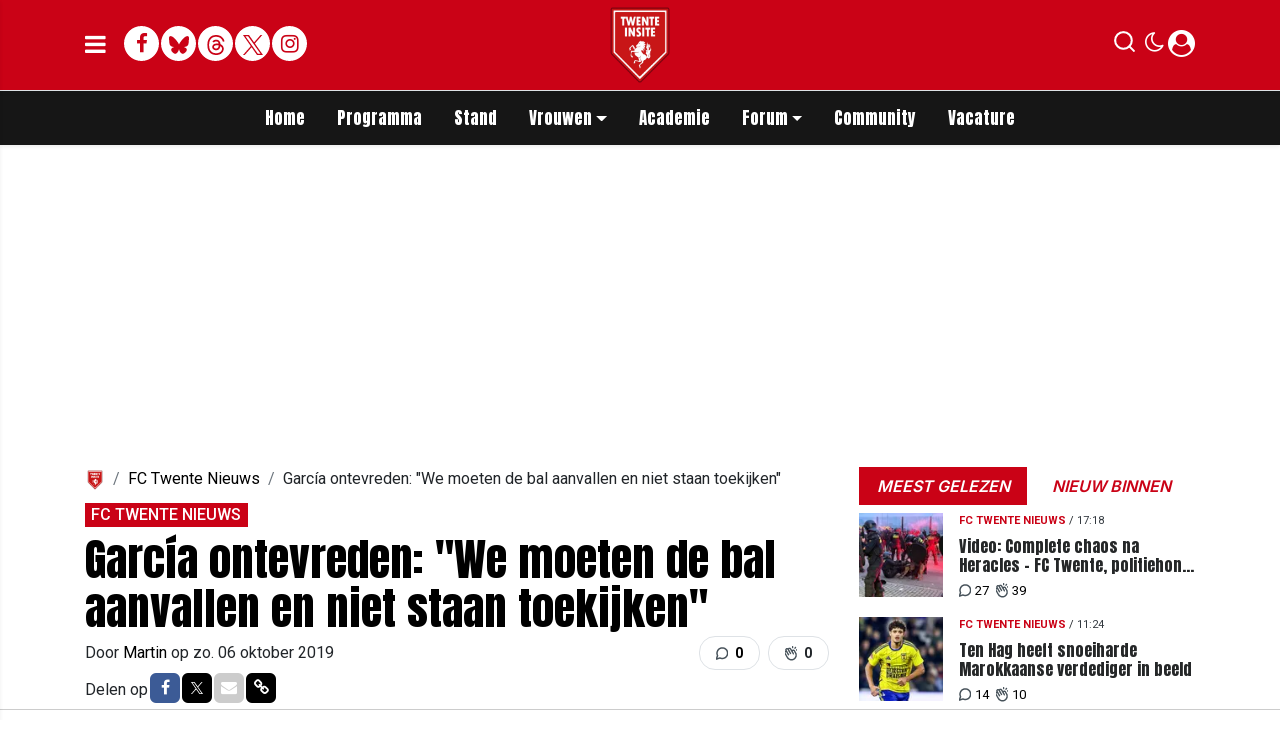

--- FILE ---
content_type: text/html; charset=UTF-8
request_url: https://www.twenteinsite.nl/fc-twente-nieuws/garcia-ontevreden-we-moeten-de-bal-aanvallen-en-niet-staan-toekijken
body_size: 18965
content:
<!doctype html>
<html lang="nl">
<head>
    <meta charset="utf-8">
    <meta http-equiv="x-ua-compatible" content="ie=edge"/>
    <meta name="viewport" content="width=device-width, initial-scale=1, maximum-scale=1, user-scalable=0">
    <meta name="csrf-token" content="">

    <!-- DNS prefetch for external domains -->
    <link rel="preconnect" href="https://fonts.googleapis.com">
    <link rel="preconnect" href="https://fonts.gstatic.com" crossorigin>
    <link rel="preconnect" href="https://cdnjs.cloudflare.com">

    <!-- Critical font preloads - actual font files for CLS prevention -->
    <link rel="preload" as="font" type="font/woff2" href="https://fonts.gstatic.com/s/roboto/v30/KFOmCnqEu92Fr1Mu4mxKKTU1Kg.woff2" crossorigin>
    <link rel="preload" as="font" type="font/woff2" href="https://fonts.gstatic.com/s/roboto/v30/KFOlCnqEu92Fr1MmEU9fBBc4AMP6lQ.woff2" crossorigin>
    <link rel="preload" as="font" type="font/woff2" href="https://fonts.gstatic.com/s/inter/v13/UcCO3FwrK3iLTeHuS_fvQtMwCp50KnMw2boKoduKmMEVuLyfAZ9hiJ-Ek-_EeA.woff2" crossorigin>
    <link rel="preload" as="font" type="font/woff2" href="https://fonts.gstatic.com/s/anton/v26/1Ptgg87LROyAm3K8-C8CSKlvPfE.woff2" crossorigin>
    <link rel="preload" as="font" type="font/woff2" href="https://fonts.gstatic.com/s/roboto/v48/KFO5CnqEu92Fr1Mu53ZEC9_Vu3r1gIhOszmkBnkaSTbQWg.woff2" crossorigin>
    <link rel="preload" as="font" type="font/woff2" href="https://fonts.gstatic.com/s/anton/v26/1Ptgg87LROyAm3Kz-C8CSKlv.woff2" crossorigin>
    <link rel="preload" as="font" type="font/woff2" href="https://fonts.gstatic.com/s/roboto/v48/KFO7CnqEu92Fr1ME7kSn66aGLdTylUAMa3yUBHMdazQ.woff2" crossorigin>
    <link rel="preload" as="font" type="font/woff2" href="https://fonts.gstatic.com/s/inter/v19/UcC73FwrK3iLTeHuS_nVMrMxCp50SjIa1ZL7W0Q5nw.woff2" crossorigin>

    <!-- Load consolidated Google Fonts CSS with proper font-display -->
    <link rel="stylesheet" href="https://fonts.googleapis.com/css2?family=Roboto:ital,wght@0,400;0,500;0,700;1,400;1,500;1,700&family=Anton&family=PT+Serif:ital,wght@0,400;0,700;1,400;1,700&family=Inter:wght@600;800&display=swap">
    
    <link rel="stylesheet" href="/assets/cdn/twenteinsitenl/css/app.css?v=1768413408">
    <link rel="alternate" type="application/rss+xml" href="https://www.twenteinsite.nl/sitemap/news.xml">

            <link rel="icon" href="https://r.testifier.nl/Acbs8526SDKI/resizing_type:fill/plain/https%3A%2F%2Fs3-newsifier.ams3.digitaloceanspaces.com%2Ftwenteinsite.nl%2Fimages%2F2024-11%2Flogo-twente-insite-2024-v4-kopie-6745953e3aabd.png@webp" type="image/x-icon"/>
        <link rel="shortcut icon" href="https://r.testifier.nl/Acbs8526SDKI/resizing_type:fill/plain/https%3A%2F%2Fs3-newsifier.ams3.digitaloceanspaces.com%2Ftwenteinsite.nl%2Fimages%2F2024-11%2Flogo-twente-insite-2024-v4-kopie-6745953e3aabd.png@webp" type="image/x-icon"/>
            
    <script>
        let register_title = "Registreren"
    </script>



    <script defer data-api="https://analytics.newsifier.nl/api/event" src="/vendor/plausible/script.manual.js"></script>

<script>
    // Enhanced Google Discover detection
    function isGoogleDiscover() {
        const referrer = document.referrer.toLowerCase();
        const userAgent = navigator.userAgent.toLowerCase();

        return (
            referrer.includes('googlequicksearch') ||
            referrer.includes('quicksearchbox') ||
            referrer.includes('google') && (
                userAgent.includes('android') &&
                (userAgent.includes('googleapp') || userAgent.includes('quicksearch'))
            )
        );
    }


    // Track pageview with Discover detection
    function trackPageview() {
        try {
            const isDiscover = isGoogleDiscover();
            const props = isDiscover ? {
                googleDiscover: 1
            } : undefined;


            if (typeof plausible === 'undefined') {
                console.error('Plausible is not loaded');
                return;
            }

            // Send the pageview event to Plausible
            plausible('pageview', {
                props
            });
        } catch (error) {
            console.error('Error tracking pageview:', error);
        }
    }

    // Initialize tracking when DOM is ready
    document.addEventListener('DOMContentLoaded', trackPageview);
</script>


    <!-- //TODO_TEMPLATE_CHANGE -->
        
    
<title>García ontevreden: &quot;We moeten de bal aanvallen en niet staan toekijken&quot; | Twenteinsite.nl</title>

<!-- META DESCRIPTION -->
<meta name="description" content="García ontevreden: &quot;We moeten de bal aanvallen en niet staan toekijken&quot; Na een goede start van de competitie leed FC Twente zaterdagavond haar derde" />

<!-- OG DATA FOR FACEBOOK -->
<meta property="og:title" content="García ontevreden: &quot;We moeten de bal aanvallen en niet staan toekijken&quot;" />
<meta property="og:locale" content="nl" />
<meta property="article:published_time" content="2019-10-06T12:30:19+02:00" />
<meta property="og:url" content="https://www.twenteinsite.nl/fc-twente-nieuws/garcia-ontevreden-we-moeten-de-bal-aanvallen-en-niet-staan-toekijken" />
<meta property="og:type" content="article" />
<meta property="og:description" content="Na een goede start van de competitie leed FC Twente" />
    <meta property="og:image" content="https://r.testifier.nl/Acbs8526SDKI/resizing_type:fill/width:1200/height:675/plain/https%3A%2F%2Fs3-newsifier.ams3.digitaloceanspaces.com%2Ftwenteinsite.nl%2Fimages%2F2022-12%2Fgarcia-garcia-zorgelijk-training-de-lutte-2019.jpg@webp" />
    <meta property="og:image:type" content="image/jpeg" />
    <meta property="og:image:width" content="1200" />
    <meta property="og:image:height" content="675" />

<meta property="og:site_name" content="Twenteinsite.nl" />

    <meta name="robots" content="max-image-preview:large">
    <meta name="twitter:card" content="summary_large_image" />
    <meta name="twitter:site" content="@twenteinsite" />
    <meta name="twitter:creator" content="@twenteinsite" />
    <meta name="twitter:title" content="García ontevreden: &quot;We moeten de bal aanvallen en niet staan toekijken&quot;" />
    <meta name="twitter:description" content="Na een goede start van de competitie leed FC Twente zaterdagavond haar derde nederlaag op rij. Op bezoek bij Sparta Rotterdam ging de ploeg van trainer Gonzalo García met 2-1..." />

    <meta name="twitter:image" content="https://r.testifier.nl/Acbs8526SDKI/resizing_type:fill/width:1200/height:675/plain/https%3A%2F%2Fs3-newsifier.ams3.digitaloceanspaces.com%2Ftwenteinsite.nl%2Fimages%2F2022-12%2Fgarcia-garcia-zorgelijk-training-de-lutte-2019.jpg@webp" />

<script type="application/ld+json">
{"@context":"https:\/\/schema.org","@type":"NewsArticle","@id":"https:\/\/www.twenteinsite.nl\/fc-twente-nieuws\/garcia-ontevreden-we-moeten-de-bal-aanvallen-en-niet-staan-toekijken#article","mainEntityOfPage":{"@type":"WebPage","@id":"https:\/\/www.twenteinsite.nl\/fc-twente-nieuws\/garcia-ontevreden-we-moeten-de-bal-aanvallen-en-niet-staan-toekijken"},"headline":"García ontevreden: \"We moeten de bal aanvallen en niet staan toekijken\"","author":{"@type":"Person","name":"Martin","url":"https:\/\/www.twenteinsite.nl\/author\/martin"},"datePublished":"2019-10-06T12:30:19+02:00","dateModified":"2025-07-03T16:39:37+02:00","articleBody":"Na een goede start van de competitie leed FC Twente zaterdagavond haar derde nederlaag op rij. Op bezoek bij Sparta Rotterdam ging de ploeg van trainer Gonzalo García met 2-1...","url":"https:\/\/www.twenteinsite.nl\/fc-twente-nieuws\/garcia-ontevreden-we-moeten-de-bal-aanvallen-en-niet-staan-toekijken","isAccessibleForFree":true,"publisher":{"@type":"Organization","@id":"https:\/\/www.twenteinsite.nl#organization","name":"Twenteinsite.nl","url":"https:\/\/www.twenteinsite.nl","logo":{"@type":"ImageObject","url":"https:\/\/r.testifier.nl\/Acbs8526SDKI\/resizing_type:fill\/plain\/https%3A%2F%2Fs3-newsifier.ams3.digitaloceanspaces.com%2Ftwenteinsite.nl%2Fimages%2F2025-11%2Flogo-twente-insite-60-690a4709d85e9.jpg@webp","width":600,"height":60}},"image":"https:\/\/r.testifier.nl\/Acbs8526SDKI\/resizing_type:fill\/width:1200\/height:675\/plain\/https%3A%2F%2Fs3-newsifier.ams3.digitaloceanspaces.com%2Ftwenteinsite.nl%2Fimages%2F2022-12%2Fgarcia-garcia-zorgelijk-training-de-lutte-2019.jpg@webp"}
</script>
<!-- AMP -->
<link rel="canonical" href="https://www.twenteinsite.nl/fc-twente-nieuws/garcia-ontevreden-we-moeten-de-bal-aanvallen-en-niet-staan-toekijken">
<!-- MANIFEST & PWA -->

            <style>
.twitter-tweet-rendered {margin:0 auto;}

.comment-reply a.btn-primary {background: #ca0216 !important;
    color: #FFF !important;}

.form-check.mb-2.pl-0 .form-check-input {position:relative !important;margin-left: 0!important;}

/* desktop-billboard-atf */
@media (min-width: 992px) {
  .r89-desktop-billboard-atf, .r89-desktop-takeover {
    min-height: 250px;
    margin-top: 20px;
    margin-bottom: 20px
  }
}

/* desktop-billboard-btf */
@media (min-width: 992px) {
  .r89-desktop-billboard-btf {
    min-height: 250px;
    margin-top: 20px;
    margin-bottom: 20px
  }
}

/* desktop-incontent */
@media (min-width: 992px) {
  .r89-desktop-InContent {
    min-height: 90px;
    margin-top: 20px;
    margin-bottom: 20px
  }
}

/* desktop-hpa-atf */
@media (min-width: 992px) {
  .r89-desktop-hpa-atf {
    min-height: 600px;
    margin-top: 20px;
    margin-bottom: 20px
  }
}

/* desktop-hpa-btf */
@media (min-width: 992px) {
  .r89-desktop-hpa-btf {
    min-height: 250px;
    margin-top: 20px;
    margin-bottom: 20px
  }
}

/* mobile-billboard-top */
@media (max-width: 991px) {
  .r89-mobile-billboard-top {
    min-height: 250px;
    margin-top: 20px;
    margin-bottom: 20px
  }
}

/* mobile-rectangle-infinite */
@media (max-width: 991px) {
  .r89-mobile-rectangle-infinite {
    min-height: 250px;
    margin-top: 20px;
    margin-bottom: 20px
  }
}

/* mobile-rectangle-low */
@media (max-width: 991px) {
  .r89-mobile-rectangle-low {
    min-height: 250px;
    margin-top: 20px;
    margin-bottom: 40px
  }
}

/* mobile-rectangle-mid */
@media (max-width: 991px) {
  .r89-mobile-rectangle-mid {
    min-height: 600px;
    margin-top: 20px;
    margin-bottom: 20px
  }
}

/* mobile-rectangle-mid-300x600 */
@media (max-width: 991px) {
  .r89-Mobile-Rectangle-Mid-300x600 {
    min-height: 600px;
    margin-top: 20px;
    margin-bottom: 20px
  }
}

/* mobile-billboard-top */
@media (max-width: 991px) {
  .r89-video-outstream {
    min-height: 280px;
    margin-top: 20px;
    margin-bottom: 20px
  }
}

@media (max-width: 768px) {
    .editor-content, #sidebar-comments-container {
        font-size:17px;
    }
}

.content a, .editor-paragraph a {
    color: #ca0216!important;
}
content a:hover, .editor-paragraph a:hover {
    color: #90000f!important;
}



</style>









<script>

(function() {
    const MIN_DESKTOP_WIDTH = 1024;
    
    if (window.innerWidth < MIN_DESKTOP_WIDTH) {
        return;
    }
    
   

    function waitForComments() {
        
        const COMMENTS_SELECTOR = 'div.card[id^="comment_"]:not([id*="featured"])';
        const AD_CLASS = 'ad-div';
        const START_AT = 5;
        const INSERT_EVERY = 10;
        
        function deveInserirAnuncio(posicao) {
            if (posicao === START_AT) return true;
            if (posicao > START_AT && (posicao - START_AT) % INSERT_EVERY === 0) return true;
            return false;
        }

        const comentarios = Array.from(document.querySelectorAll(COMMENTS_SELECTOR));
        
        if (comentarios.length === 0) {
            return setTimeout(waitForComments, 300);
        }


        let adsInseridos = 0;

        comentarios.forEach((comentario, index) => {
            const posicao = index + 1;
            
            if (!deveInserirAnuncio(posicao)) return;
            
            if (comentario.nextElementSibling?.classList.contains(AD_CLASS)) {
                return;
            }

            const novaDiv = document.createElement('div');
            novaDiv.className = `card mt-3 border-0 ${AD_CLASS}`;
            novaDiv.style.background = 'none';

            const cardBody = document.createElement('div');
            cardBody.className = 'card-body bg-light shadow-sm rounded p-3';

            const paragraph = document.createElement('p');
            paragraph.className = 'text-center mb-0';

            const adDiv = document.createElement('div');
            adDiv.className = 'r89-desktop-incontent-comment';

            paragraph.appendChild(adDiv);
            cardBody.appendChild(paragraph);
            novaDiv.appendChild(cardBody);

            comentario.after(novaDiv);
            adsInseridos++;
       
        });

       

        if (adsInseridos > 0) {
            setTimeout(function() {
                if (typeof window.r89 !== 'undefined' && typeof window.r89.reload === 'function') {
                    window.r89.reload();
                }
            }, 1000);
        }

        const observer = new MutationObserver(() => {
            if (window.innerWidth < MIN_DESKTOP_WIDTH) return;
            const novosComentarios = document.querySelectorAll(COMMENTS_SELECTOR).length;
            if (novosComentarios > comentarios.length) {
                waitForComments();
            }
        });

        observer.observe(document.body, { childList: true, subtree: true });
    }
    
    waitForComments();
})();
</script>









<script src="https://tags.refinery89.com/twenteinsitenl.js" async></script>
    


    <meta name="facebook-domain-verification" content="dxwd4p8i1w7cwzra0f8k5ic8kshc3l" />
    <!-- head emd is last element in head tag -->
    <script>

    let darkmodekey = 'dark-mode';
    let fontSizeKey = 'font-size-key';
    function setLayoutModeInLocalStorage(mode)
    {
        let val = "0";
        if( mode == "dark-mode" )
            val = "1";
        localStorage.setItem(darkmodekey,val);
    }
    function manageDarkMode()
    {
        var data = localStorage.getItem(darkmodekey);
        if(data && data == "1")
        {
            applyLayoutMode("dark-mode");
        }
        else
        {
            applyLayoutMode("light-mode");
        }
    }
    function manageFontSize()
    {
        var data = localStorage.getItem(fontSizeKey);
        if(data && data == "big")
        {
            document.documentElement.style.fontSize = "20px";
        }else{
            document.documentElement.style.fontSize = "16px"
        }
    }
    function hasClass(ele,cls) {
        return ele.className.match(new RegExp('(\\s|^)'+cls+'(\\s|$)'));
    }
    function getLayoutMode()
    {
        return hasClass(document.documentElement , 'js-dark' ) || hasClass(document.documentElement , 'dark' ) ? "dark-mode" : "light-mode";
    }
    function applyLayoutMode(mode)
    {

        if( !document.documentElement ) return ;

        if( mode == "dark-mode" )
        {
            if(document.documentElement.hasAttribute("is-tailwind")) {
                document.documentElement.classList.add('dark');// for tailwind apps
            } else {
                document.documentElement.classList.add("js-dark");
            }
        }
        if( mode == "light-mode" )
        {
            
            if(document.documentElement.hasAttribute("is-tailwind")) {
                document.documentElement.classList.remove('dark');// for tailwind apps 
            } else {
                document.documentElement.classList.remove("js-dark");
            }
        }
        setLayoutModeInLocalStorage(mode);
    }
    function setLayoutMode(mode,options = {})
    {
        applyLayoutMode(mode);
        if( !(options.callApi === 0) )
            updateUserLayout(mode);
    }
    function initializeLayout(){
        manageDarkMode();
        manageFontSize();
    }
    initializeLayout();
    document.addEventListener('readystatechange', initializeLayout);


</script>



</head>

<body class="nav-mobile-push">
    <div class="toast d-none" role="alert" style="z-index:1000000000;position: fixed; bottom: 0px; right: -129px;" aria-live="assertive" aria-atomic="true">
  <div class="toast-header">
    
    <strong class="mr-auto">Nieuw kennisgeving</strong>
    <small>Nu</small>
    <button type="button" class="ml-2 mb-1 close" data-dismiss="toast" aria-label="Close">
      <span aria-hidden="true">&times;</span>
    </button>
  </div>
  <div class="toast-body">
   
  </div>
</div>
    <input type="hidden" id="comments_message" value="reacties" />
<input type="hidden" id="is_featured_comment_enabled" value="1" />
<input type="hidden" id="mom_voting_message" value="Bedankt voor het stemmen!" />

<input type="hidden"  value="1" id="show_author" />
<input type="hidden"  value="5" id="sidebar_total_articles" />
<input type="hidden"  value="https://cloud3-service.newsifier.nl" id="actions_api_url" />
<input type="hidden"  value="https://karma-stats-service.newsifier.nl" id="karma_api_url" />
<input type="hidden"  value="www.twenteinsite.nl" id="tenant_name" />


<input type="hidden"   value="www.twenteinsite.nl" id="tenant_id" />
<input type="hidden"  value="1" id="show_web_push_alarm" />
<input type="hidden"  value="" id="popup_last_update_at" />
<input type="hidden"  value="" id="smartbar_last_update_at" />
<input type="hidden"  value="FC Twente" id="favorite_team" />

<input type="hidden"  value="imgproxy" id="image_service" />
<input type="hidden"  value="https://r.testifier.nl" id="image_service_host" />

<input type="hidden"  value="nl" id="lang" />
<input type="hidden" id="karma_service_url" value="https://karma-stats-service.newsifier.nl" />
<input type="hidden" id="soccer_service_url" value="https://api-soccer.newsifier.nl" />

<input type="hidden" id="likes_message" value="Likes" />

<input type="hidden"  value="twenteinsitenl" id="tenant_folder" />
<input type="hidden"  value="nodejs" id="api_source" />
<input type="hidden"  value="Twenteinsite.nl" id="website_name" />
<input type="hidden"  value="multimirror" id="broadcast_driver" />
<input type="hidden" id="me" value="" data-notifications-popup="" />

<input type="hidden"  value="1768413408" id="files_version" />
<input type="hidden"  value="https://api-soccer.newsifier.nl" id="soccer_service_url" />

<input type="hidden" id="socket_new_comment_message" value="nieuwe reacties tonen" />
<input type="hidden" id="front_custom_code" value="" />
            <input type="hidden" id="display-pop-up" value="">

    
    <input id="user_id" type="hidden" value="0">

<div class="modal fade" id="staticBackdrop" data-keyboard="false" tabindex="-1" aria-labelledby="staticBackdropLabel" aria-hidden="true" data-redirect-action="">
    <div class="modal-dialog modal-dialog-centered">
        <div class="modal-content p-4">
            <div id="guest_user_section" class="user-popup" style="display: block;color:#000 !important;">
               
            </div>
            <div id="logged_user_section" style="display: block">

                <div class="alert alert-success login-alert d-none" role="alert">
                    Je bent nu ingelogd! De popup zal nu automatisch sluiten ..
                </div>

                <a id="my_profile_btn" href="https://www.twenteinsite.nl/user/profile" class="d-none my-profile-menu btn btn-danger py-2 font-weight-bold text-uppercase text-center btn-block w-100 ">
                    <span>Mijn profiel</span>
                </a>
                <a href="#" class="d-none btn btn-secondary py-2 font-weight-bold text-uppercase text-center btn-block w-100  js-logout">
                    <i data-feather="log-out"></i><span>Uitloggen
                    </span>
                </a>
            </div>
            <div id="not_verified_user_section" style="display:none">
                <div class="alert alert-primary" role="alert">
                    Controleer je e-mail om je account te verifiëren!
                </div>
            </div>
        </div>
    </div>
</div>


<div class="modal fade" id="importedUser" data-keyboard="false" tabindex="-1" aria-labelledby="staticBackdropLabel" aria-hidden="true" data-redirect-action="">
    <div class="modal-dialog modal-dialog-centered">
        <div class="modal-content p-4">

            <div >
                <h2 style="color:#000 !important;">Inloggen</h2>
                <div class="alert px-0" role="alert">
                    Omdat we gemigreerd zijn naar een ander CMS moet je je wachtwoord opnieuw instellen. Dit komt omdat wij je wachtwoord versleuteld hebben opgeslagen en wij deze dus niet meeverhuisd hebben naar ons nieuwe CMS. We sturen je nu direct een e-mail waarmee je wachtwoord opnieuw kan instellen. Daarna kun je meteen inloggen met je gebruikersnaam en je nieuwe wachtwoord.
                </div>
            </div>
        </div>
    </div>
</div>


<div class="sticky-top">
    <div class="container-fluid top text-dark border-bottom shadow-sm top">
        <div class="row">
            <div class="container">
                <header class="row topnav_header position-relative">

                    <a href="/" class="logo" title="Homepage Twenteinsite.nl">
                                                                                <img src="https://r.testifier.nl/Acbs8526SDKI/resizing_type:fit/width:500/plain/https%3A%2F%2Fs3-newsifier.ams3.digitaloceanspaces.com%2Ftwenteinsite.nl%2Fimages%2F2024-11%2Flogo-twente-insite-2024-v7-kopie-6745a47d3d434.png@webp" class="" height="100" alt="Twenteinsite.nl" />
                                                                    </a>

                    <div class="col-6 h-100 text-left">

                        <a href="#" class="nav_mobile_toggle mr-3" aria-label="mobile menu" style="line-height:95px; min-width:20px;">
                            <i class="fa fa-bars" aria-hidden="true"></i>
                        </a>

                        <div style="gap: 4px; align-items: center;" class="d-none d-lg-flex h-100 ">
                                                        <a href="https://www.facebook.com/twenteinsite" target="_blank" class="share_item mb-1 bg-white text-secondary big rounded-circle" title="Facebook">
                                <i class="fa fa-facebook"></i><span class="sr-only">Facebook</span>
                            </a>
                                                                                    <a href="https://bsky.app/profile/twenteinsite.bsky.social" target="_blank" class="share_item mb-1 bg-white text-secondary big rounded-circle" title="Bluesky">
                                <img src="/images/icon_bsky_red.svg" style="width: 20px; margin-bottom: 2px;"/><span class="sr-only">Bluesky</span>
                            </a>
                                                                                    <a href="https://www.threads.com/@twenteinsite" target="_blank" class="share_item mb-1 bg-white text-secondary big rounded-circle" title="Threads">
                                <img src="/images/icon_threads_red.svg" style="width: 20px; margin-bottom: 2px;"/><span class="sr-only">Threads</span>
                            </a>
                                                                                    <a href="https://twitter.com/twenteinsite" target="_blank" class="share_item mb-1 bg-white text-secondary big rounded-circle" title="Twitter">
                                <img src="/images/twitter_red.svg" style="width: 20px; margin-bottom: 2px;"/><span class="sr-only">Twitter</span>
                            </a>
                                                                                    <a href="https://www.instagram.com/twenteinsite/" target="_blank" class="share_item mb-1 bg-white text-secondary big rounded-circle" title="Instagram">
                                <i class="fa fa-instagram"></i><span class="sr-only">Delen op Whatsapp</span>
                            </a>
                                                    </div>
                        <div class="d-lg-none">
                            <a href="#" class="js-color-switch">
                                <i class="fa fa-moon-o d-none" aria-hidden="true" style="font-size: 1.42em;"></i>
                                <i class="fa fa-sun-o d-none" aria-hidden="true" style="color: #FFF;font-size: 1.42em;"></i>
                            </a>
                        </div>
                    </div>

                    <div class="col-6 text-right">
                        <div class="btn-group" style="line-height:57px;">

                            <a data-toggle="collapse" href="#search-input-box" aria-label="search" role="button" aria-expanded="false" aria-controls="search-input-box">
                                <div class="icons icon_search d-inline-block"></div>
                            </a>

                            <a href="#" class="ml-2 js-color-switch d-none d-lg-block">
                                <i class="fa fa-moon-o d-none" aria-hidden="true" style="font-size: 1.42em;"></i>
                                <i class="fa fa-sun-o d-none" aria-hidden="true" style="color: #FFF;font-size: 1.42em;"></i>
                            </a>
                            <script>
                                window.addEventListener('load', function () {
                                    $( ".js-color-switch" ).on( "click", function() {
                                        if (getLayoutMode() == 'light-mode') {
                                            $('.js-color-switch .fa-moon-o').addClass('d-none');
                                            $('.js-color-switch .fa-sun-o').removeClass('d-none');
                                            setLayoutMode('dark-mode');
                                            console.log('dark mode');
                                        } else {
                                            $('.js-color-switch .fa-moon-o').removeClass('d-none');
                                            $('.js-color-switch .fa-sun-o').addClass('d-none');
                                            setLayoutMode('light-mode');
                                            console.log('light mode');
                                        }
                                    });
                                    if (getLayoutMode() == 'light-mode') {
                                        $('.js-color-switch .fa-moon-o').removeClass('d-none');
                                        $('.js-color-switch .fa-sun-o').addClass('d-none');
                                    } else {
                                        $('.js-color-switch .fa-moon-o').addClass('d-none');
                                        $('.js-color-switch .fa-sun-o').removeClass('d-none');
                                    }
                                });
                            </script>

                            <style>
    .notifications {
        max-width:100%;
        min-width:336px;
    }

    .notifications-wrapper {
        overflow:auto;
        overflow-x:hidden;
        max-height:250px;
    }
    ul.notifications {
        overflow-x:hidden;
    }
</style>
<a class="dropdown-toggle position-relative d-none" id="user_notifications_dropdown" role="button" data-toggle="dropdown" data-target="#" href="#">
    <i class="fa fa-bell ml-2 mr-1" style="font-size:1.5em;"></i>
    <span id="notifications-badge-counter" style="position: absolute;right: 14px;top: 10px;" class="badge badge-danger"></span>
</a>
<ul class="dropdown-menu notifications dropdown-menu-right m-0 p-0 border-0 shadow-sm" role="menu" aria-labelledby="user_notifications_dropdown" style="font-size:0.9rem;line-height:normal;">
    <div class="notification-heading mx-2 border-bottom py-3 font-secondary">
        <div class="row d-flex align-items-center">
            <div class="col">
                <h4 class="m-0">Notificaties</h4>
            </div>
            <div class="col text-right">
                <a class="small d-none" href="#" id="mark_all_ar_read">
                    <span style="display: none" id="mark_all_as_read_spinner" class="spinner-border spinner-border-sm" role="status" aria-hidden="true"></span> 
                    Alles als gelezen markeren
                </a>
            </div>
        </div>
    </div>
    <div class="row w-100">
        <span style="display: none" id="user_notifications_spinner" class="m-auto spinner-border spinner-border-sm" role="status" aria-hidden="true"></span>
    </div>
    <div class="notifications-wrapper" id="user_notifications" style="line-height:normal !important;"></div>
    <div class="notification-footer py-3 mx-2 overflow-hidden">
        <a id="notifications_load_more" href="#" class="small pull-left d-none" onclick="loadMoreNotifications();return false;" >
            <span style="display: none" id="read_more_spinner" class="spinner-border spinner-border-sm" role="status" aria-hidden="true"></span>
            Lees meer
        </a>
        <a href="/user/profile" class="small pull-right">
            Notificaties Instellingen
        </a>
    </div>
</ul>                            <a href="#" id="login_menu" data-toggle="modal" data-target="#staticBackdrop" style="margin-top:-6px;">
                                <img class="ml-1 border border-light rounded-circle main-profile-image d-none" src="" style="margin-top:6px;" width="30" />
                                <i class="fa fa-user-circle ml-1 default-profile-image" style="font-size:1.7em;margin-top:20px;"></i>
                            </a>

                        </div>
                    </div>
                </header>
            </div>
        </div>
    </div>
    <div class="container-fluid text-white bg-primary collapse" id="search-input-box">
        <div class="row">
            <div class="container">
                <div class="row">
                    <div class="col">
                        <form method="GET" action="/search" class="py-2">
                            <div class="form-group mb-0 has-search">
                                <span class="fa fa-search form-control-feedback"></span>
                                <input type="text" class="form-control" name="q" placeholder="Zoek ..">
                            </div>
                        </form>
                    </div>
                </div>
            </div>
        </div>
    </div>
</div>


<div class="container-fluid bg-black smart-scroll shadow-sm">
    <div class="row bg-primary">
        <div class="container main">
            <div class="row">
                <div class="col d-lg-flex justify-content-between no-gutters">
                    <ul class="nav scroll d-lg-flex justify-content-center">
                                                                                <li class="nav-item special-font">
                                                                    <a class="nav-link px-md-3 px-2 py-0 " href="/" >Home</a>
                                
                            </li>

                                                        <li class="nav-item special-font">
                                                                    <a class="nav-link px-md-3 px-2 py-0 " href="/matchcenter/team/FC-Twente" >Programma</a>
                                
                            </li>

                                                        <li class="nav-item special-font">
                                                                    <a class="nav-link px-md-3 px-2 py-0 " href="/matchcenter/rankings/league/Eredivisie" >Stand</a>
                                
                            </li>

                                                        <li class="nav-item special-font">
                                                                    <div class="dropdown" style="position: static">
                                        <a class="dropdown-toggle nav-link px-md-3 px-2 py-0" data-toggle="dropdown" href="#"> Vrouwen</a>
                                        <ul class="dropdown-menu inside-scrolled-wrapper max-h-auto" role="menu">
                                                                                            <li class="nav-item">
                                                    <a class="nav-link px-md-2 px-1 py-0 font-weight-medium" href="/matchcenter/team/FC-Twente-W" >Programma</a>
                                                </li>
                                                                                            <li class="nav-item">
                                                    <a class="nav-link px-md-2 px-1 py-0 font-weight-medium" href="/fc-twente-vrouwen" >Nieuws</a>
                                                </li>
                                                                                            <li class="nav-item">
                                                    <a class="nav-link px-md-2 px-1 py-0 font-weight-medium" href="/matchcenter/rankings/league/Eredivisie%20Women" >Stand</a>
                                                </li>
                                                                                    </ul>
                                    </div>
                                
                            </li>

                                                        <li class="nav-item special-font">
                                                                    <a class="nav-link px-md-3 px-2 py-0 " href="/voetbalacademie" >Academie</a>
                                
                            </li>

                                                        <li class="nav-item special-font">
                                                                    <div class="dropdown" style="position: static">
                                        <a class="dropdown-toggle nav-link px-md-3 px-2 py-0" data-toggle="dropdown" href="#"> Forum</a>
                                        <ul class="dropdown-menu inside-scrolled-wrapper max-h-auto" role="menu">
                                                                                            <li class="nav-item">
                                                    <a class="nav-link px-md-2 px-1 py-0 font-weight-medium" href="/forum" >Forum</a>
                                                </li>
                                                                                            <li class="nav-item">
                                                    <a class="nav-link px-md-2 px-1 py-0 font-weight-medium" href="/forumregels-twente-insite" >Forumregels</a>
                                                </li>
                                                                                    </ul>
                                    </div>
                                
                            </li>

                                                        <li class="nav-item special-font">
                                                                    <a class="nav-link px-md-3 px-2 py-0 " href="/community" >Community</a>
                                
                            </li>

                                                        <li class="nav-item special-font">
                                                                    <a class="nav-link px-md-3 px-2 py-0 " href="/vacatures"  target="_blank" >Vacature</a>
                                
                            </li>

                                                                        </ul>
                </div>
            </div>
        </div>
    </div>
</div>
    <script type="application/ld+json">
    {
     "@context": "https://schema.org",
     "@type": "BreadcrumbList",
     "itemListElement":
     [
          {
       "@type": "ListItem",
       "position": 0,
       "item":
       {
        "@id": "/",
        "name": "Homepage"
        }
      }
       ,           {
       "@type": "ListItem",
       "position": 1,
       "item":
       {
        "@id": "https://www.twenteinsite.nl/fc-twente-nieuws",
        "name": "FC Twente Nieuws"
        }
      }
       ,           {
       "@type": "ListItem",
       "position": 2,
       "item":
       {
        "@id": "https://www.twenteinsite.nl/fc-twente-nieuws/garcia-ontevreden-we-moeten-de-bal-aanvallen-en-niet-staan-toekijken",
        "name": "García ontevreden: &quot;We moeten de bal aanvallen en niet staan toekijken&quot;"
        }
      }
               ]
    }
</script>




    
<div class="container mt-3">

        
    
    <div class="row">
        <div class="col">
                            <div class="col-12 text-center">
                <div  class="sda" id="TOP_ARTICLE"><div class="r89-desktop-takeover"></div>
<script type='text/javascript' src='https://content.adswag.nl/bcfeed/da641db4-0e13-4418-a507-54eade93ba4a.js'></script></div>
                </div>
                    </div>
    </div>
</div>

<div class="container mt-3">
    <div class="row">
        <div class="col-12 col-md">
            <main>

                <div  class="sda" id="ABOVE_ARTICLE"><!-- <p>ABOVE_ARTICLE</p> --></div>

                <nav aria-label="breadcrumb" class="d-none d-lg-block">
  <ol class="breadcrumb bg-transparent pl-0 pt-0 mb-0">
    <li class="breadcrumb-item"><a href="/"><img src="https://r.testifier.nl/Acbs8526SDKI/resizing_type:fill/plain/https%3A%2F%2Fs3-newsifier.ams3.digitaloceanspaces.com%2Ftwenteinsite.nl%2Fimages%2F2024-11%2Flogo-twente-insite-2024-v7-kopie-6745a47d3d434.png@webp" height="20" alt="Twenteinsite.nl"></a></li>
            <li class="breadcrumb-item">
                            <a href="https://www.twenteinsite.nl/fc-twente-nieuws">
                    FC Twente Nieuws
                </a>
                    </li>
            <li class="breadcrumb-item">
                            García ontevreden: &quot;We moeten de bal aanvallen en niet staan toekijken&quot;
                    </li>
      </ol>
</nav>
                                    <a href="https://www.twenteinsite.nl/fc-twente-nieuws" class="badge badge-primary rounded-0 mb-2 text-uppercase" style="font-size:16px;">FC Twente Nieuws</a>
                
                <h1 class="special-font">García ontevreden: &quot;We moeten de bal aanvallen en niet staan toekijken&quot;</h1>

                <div class="mt-1 row">
                    <div class="col-12 col-lg-6 mb-2">
                                                    <span class="text-capitalize">door</span>    <a href="/author/martin">
         Martin
   </a>                                                                        op <time class="postdate" datetime="2019-10-06T12:30:19+02:00" data-notation="long">zo. 06 oktober 2019</time>
                                            </div>

                    <div class="col-12 col-lg-6 text-lg-right mb-2">
                        <a href="#comments" class="rounded border py-2 px-3 d-inline small font-weight-bold" style="border-radius:16px !Important;"><div class="icons icon_comment_black d-inline-block mr-1"></div> 0</a>
                        <div class="rounded border py-2 px-3 d-inline small font-weight-bold ml-1" style="border-radius:16px !Important;"><div class="icons icon_claps_black d-inline-block mr-1"></div> 0</div>
                    </div>

                    <div class="col-12" style="line-height:32px;">
                            <div class="d-flex" style="gap: 4px; align-items: center;">
                                <div class="d-none d-lg-inline-block">Delen op</div>
                                <a href="#" onclick="window.open('https://www.facebook.com/sharer.php?u=https://www.twenteinsite.nl/fc-twente-nieuws/garcia-ontevreden-we-moeten-de-bal-aanvallen-en-niet-staan-toekijken', 'facebookShare', 'width=626,height=436'); return false;" class="share_item share_facebook mb-1  text-white" title="Delen op Facebook">
                                    <i class="fa fa-facebook"></i><span class="sr-only">Delen op Facebook</span>
                                </a>
                                <a href="#" onclick="window.open('https://twitter.com/share?text=García ontevreden: \&quot;We moeten de bal aanvallen en niet staan toekijken\&quot;&amp;url=https://www.twenteinsite.nl/fc-twente-nieuws/garcia-ontevreden-we-moeten-de-bal-aanvallen-en-niet-staan-toekijken', 'twitterShare', 'width=626,height=436'); return false;" class="share_item share_twitter  mb-1  text-white" title="Delen op Twitter">
                                    <img src="/images/twitter.svg" style="width: 16px; margin-bottom: 2px; padding: 2px"/><span class="sr-only">Delen op Twitter</span>
                                </a>
                                <a href="whatsapp://send?text=Garc%C3%ADa+ontevreden%3A+%22We+moeten+de+bal+aanvallen+en+niet+staan+toekijken%22 https%3A%2F%2Fwww.twenteinsite.nl%2Ffc-twente-nieuws%2Fgarcia-ontevreden-we-moeten-de-bal-aanvallen-en-niet-staan-toekijken" class="d-block d-sm-none share_item share_whatsapp mb-1  text-white" title="Delen op Whatsapp">
                                    <i class="fa fa-whatsapp"></i><span class="sr-only">Delen op Whatsapp</span>
                                </a>
                                <a href="mailto:?subject=García ontevreden: &quot;We moeten de bal aanvallen en niet staan toekijken&quot;&amp;BODY=https://www.twenteinsite.nl/fc-twente-nieuws/garcia-ontevreden-we-moeten-de-bal-aanvallen-en-niet-staan-toekijken" class="share_item share_email  mb-1 text-white" title="Delen via mail">
                                    <i class="fa fa-envelope"></i><span class="sr-only">Delen via Mail</span>
                                </a>
                                <a href="#" onclick="copyToClipboard('https://www.twenteinsite.nl/fc-twente-nieuws/garcia-ontevreden-we-moeten-de-bal-aanvallen-en-niet-staan-toekijken'); return false;" class="share_item  share_link  mb-1 text-white" title="Delen via link">
                                    <i class="fa fa-link"></i><span class="sr-only">Delen via link</span>
                                </a>

                            </div>
                        </div>

                </div>



                                <img width="744" height="419" 
                     src="https://r.testifier.nl/Acbs8526SDKI/resizing_type:fill/width:1200/height:800/plain/https%3A%2F%2Fs3-newsifier.ams3.digitaloceanspaces.com%2Ftwenteinsite.nl%2Fimages%2F2022-12%2Fgarcia-garcia-zorgelijk-training-de-lutte-2019.jpg@webp" 
                     srcset="
                        https://r.testifier.nl/Acbs8526SDKI/resizing_type:fill/width:550/height:367/plain/https%3A%2F%2Fs3-newsifier.ams3.digitaloceanspaces.com%2Ftwenteinsite.nl%2Fimages%2F2022-12%2Fgarcia-garcia-zorgelijk-training-de-lutte-2019.jpg@webp 640w,
                        https://r.testifier.nl/Acbs8526SDKI/resizing_type:fill/width:670/height:447/plain/https%3A%2F%2Fs3-newsifier.ams3.digitaloceanspaces.com%2Ftwenteinsite.nl%2Fimages%2F2022-12%2Fgarcia-garcia-zorgelijk-training-de-lutte-2019.jpg@webp 800w,
                        https://r.testifier.nl/Acbs8526SDKI/resizing_type:fill/width:860/height:573/plain/https%3A%2F%2Fs3-newsifier.ams3.digitaloceanspaces.com%2Ftwenteinsite.nl%2Fimages%2F2022-12%2Fgarcia-garcia-zorgelijk-training-de-lutte-2019.jpg@webp 1200w"
                     sizes="(max-width: 768px) 20vw, (max-width: 1024px) 640px, 1200px"
                     class="w-100 mt-3 img-fluid featured-image" 
                     alt="García ontevreden: &quot;We moeten de bal aanvallen en niet staan toekijken&quot;" />
                                
                <style>
    .newsletter-item {
        border: 1px solid #ccc;
        padding: 10px;
        height: 100%;
        border-radius: 8px;
    }
</style>



                <div class="content editor-content mt-3">
                    <p class="editor-paragraph ">
            <strong>Na een goede start van de competitie leed FC Twente zaterdagavond haar derde <a target="_self"
                                     href="/nederlaag" title="nederlaag">nederlaag</a> op rij. Op bezoek bij <a target="_self"
                                     href="/sparta" title="Sparta">Sparta</a> Rotterdam ging de ploeg van trainer Gonzalo García met 2-1 onderuit. Na afloop baalt de trainer ontzettend van de onnodige nederlaag. </strong>    </p><div class="sda mb-4" style="min-height: 0px"><div class="r89-video-outstream"></div></div><p class="editor-paragraph ">
            "Ik ben teleurgesteld, we waren niet goed in de eerste helft", aldus García op de website van FC Twente. "Sparta toonde meer agressie, had meer energie en creëerde makkelijker kansen dan wij. Na rust had de wedstrijd een ander gezicht. Het was van onze kant zeker niet perfect, maar beter dan voor rust. We hadden het gevoel dat we konden winnen."    </p><p class="editor-paragraph ">
            De oefenmeester weet wel waarom de wedstrijd verloren ging. "We krijgen de doelpunten te makkelijk tegen", beseft hij. "De tweede helft speelden we zoals wij kunnen spelen. Als we agressief zijn en samenspelen, dan hebben we een goed team. Als we dat niet doen en ook niet snel genoeg omschakelen, dan hebben een probleem."    </p><div class="sda mb-4" style="min-height: 0px"><div class="r89-mobile-rectangle-mid-article"></div>
<div class="r89-desktop-InContent"></div></div><p class="editor-paragraph ">
            [google]    </p><p class="editor-paragraph ">
            "Ik heb het gevoel dat we de kansen weggeven, in plaats van dat de tegenstander hard moet werken om ze te krijgen", vervolgt García. "Daarna was er het moment met de rode kaart. Daar putte Sparta kracht uit en scoorden ze uiteindelijk. Die goal was onnodig", erkent de Uruguayaan.    </p><p class="editor-paragraph ">
            "Hij kreeg alle ruimte om te schieten. We moeten de bal aanvallen en niet staan toekijken. Het is niet genoeg om in de buurt te zijn. Het zijn dingen die we moeten verbeteren. We moeten weer het niveau oppakken van de eerste wedstrijden", besluit García.    </p>                </div>

                <div  class="sda" id="IN_ARTICLE"><!--

<div class="ad-alternative-content">
   <ul class="list-group shadow-sm border-0 bg-white text=dark">
      <li class="list-group-item">
         <i class="fa fa-info-circle mr-2" aria-hidden="true" style="color:#black;text-decoration:none;"></i>
         {TEKST} <a href="{URL}" target="_blank" rel="nofollow" style="color:#black;text-decoration:none;">{LINK}</a>.  
      </li>
   </ul>
</div>

--></div>

                <div class="mt-3">
<a href="#comments" class="ml-3 text-muted"><i class="fa fa-comment-o mr-1"></i> 0 reacties</a>
    </div>

            </main>

            <style>
    .newsletter-item {
        border: 1px solid #ccc;
        padding: 10px;
        height: 100%;
        border-radius: 8px;
    }
</style>




<script>
    </script>

            <div class="pb-3 border-bottom pt-3 border-top mt-3">
    <div class="row no-gutters">
        <div class="col-6">
            <a href="#" onclick="clap(131561,'articles');return false;" class="claps border rounded-circle" style="padding:6px;height:58px;width:58px;float:left;text-align:center;line-height:40px;">
                <svg width="33" height="33" viewBox="0 0 33 33" class="active text-primary" style="display:none;color:#FF0000;">
                <g fill-rule="evenodd"><path d="M29.58 17.1l-3.85-6.78c-.37-.54-.88-.9-1.44-.99a1.5 1.5 0 0 0-1.16.28c-.42.33-.65.74-.7 1.2v.01l3.63 6.37c2.46 4.5 1.67 8.8-2.33 12.8-.27.27-.54.5-.81.73a7.55 7.55 0 0 0 4.45-2.26c4.16-4.17 3.87-8.6 2.21-11.36zm-4.83.82l-3.58-6.3c-.3-.44-.73-.74-1.19-.81a1.1 1.1 0 0 0-.89.2c-.64.51-.75 1.2-.33 2.1l1.83 3.86a.6.6 0 0 1-.2.75.6.6 0 0 1-.77-.07l-9.44-9.44c-.51-.5-1.4-.5-1.9 0a1.33 1.33 0 0 0-.4.95c0 .36.14.7.4.95l5.6 5.61a.6.6 0 1 1-.84.85l-5.6-5.6-.01-.01-1.58-1.59a1.35 1.35 0 0 0-1.9 0 1.35 1.35 0 0 0 0 1.9l1.58 1.59 5.6 5.6a.6.6 0 0 1-.84.86L4.68 13.7c-.51-.51-1.4-.51-1.9 0a1.33 1.33 0 0 0-.4.95c0 .36.14.7.4.95l2.36 2.36 3.52 3.52a.6.6 0 0 1-.84.85l-3.53-3.52a1.34 1.34 0 0 0-.95-.4 1.34 1.34 0 0 0-.95 2.3l6.78 6.78c3.72 3.71 9.33 5.6 13.5 1.43 3.52-3.52 4.2-7.13 2.08-11.01zM11.82 7.72c.06-.32.21-.63.46-.89a1.74 1.74 0 0 1 2.4 0l3.23 3.24a2.87 2.87 0 0 0-.76 2.99l-5.33-5.33zM13.29.48l-1.92.88 2.37 2.84zM21.72 1.36L19.79.5l-.44 3.7zM16.5 3.3L15.48 0h2.04z"></path></g>
                </svg>
                <svg width="33" height="33" viewBox="0 0 33 33" class="inactive"><path d="M28.86 17.34l-3.64-6.4c-.3-.43-.71-.73-1.16-.8a1.12 1.12 0 0 0-.9.21c-.62.5-.73 1.18-.32 2.06l1.22 2.6 1.4 2.45c2.23 4.09 1.51 8-2.15 11.66a9.6 9.6 0 0 1-.8.71 6.53 6.53 0 0 0 4.3-2.1c3.82-3.82 3.57-7.87 2.05-10.39zm-6.25 11.08c3.35-3.35 4-6.78 1.98-10.47L21.2 12c-.3-.43-.71-.72-1.16-.8a1.12 1.12 0 0 0-.9.22c-.62.49-.74 1.18-.32 2.06l1.72 3.63a.5.5 0 0 1-.81.57l-8.91-8.9a1.33 1.33 0 0 0-1.89 1.88l5.3 5.3a.5.5 0 0 1-.71.7l-5.3-5.3-1.49-1.49c-.5-.5-1.38-.5-1.88 0a1.34 1.34 0 0 0 0 1.89l1.49 1.5 5.3 5.28a.5.5 0 0 1-.36.86.5.5 0 0 1-.36-.15l-5.29-5.29a1.34 1.34 0 0 0-1.88 0 1.34 1.34 0 0 0 0 1.89l2.23 2.23L9.3 21.4a.5.5 0 0 1-.36.85.5.5 0 0 1-.35-.14l-3.32-3.33a1.33 1.33 0 0 0-1.89 0 1.32 1.32 0 0 0-.39.95c0 .35.14.69.4.94l6.39 6.4c3.53 3.53 8.86 5.3 12.82 1.35zM12.73 9.26l5.68 5.68-.49-1.04c-.52-1.1-.43-2.13.22-2.89l-3.3-3.3a1.34 1.34 0 0 0-1.88 0 1.33 1.33 0 0 0-.4.94c0 .22.07.42.17.61zm14.79 19.18a7.46 7.46 0 0 1-6.41 2.31 7.92 7.92 0 0 1-3.67.9c-3.05 0-6.12-1.63-8.36-3.88l-6.4-6.4A2.31 2.31 0 0 1 2 19.72a2.33 2.33 0 0 1 1.92-2.3l-.87-.87a2.34 2.34 0 0 1 0-3.3 2.33 2.33 0 0 1 1.24-.64l-.14-.14a2.34 2.34 0 0 1 0-3.3 2.39 2.39 0 0 1 3.3 0l.14.14a2.33 2.33 0 0 1 3.95-1.24l.09.09c.09-.42.29-.83.62-1.16a2.34 2.34 0 0 1 3.3 0l3.38 3.39a2.17 2.17 0 0 1 1.27-.17c.54.08 1.03.35 1.45.76.1-.55.41-1.03.9-1.42a2.12 2.12 0 0 1 1.67-.4 2.8 2.8 0 0 1 1.85 1.25l3.65 6.43c1.7 2.83 2.03 7.37-2.2 11.6zM13.22.48l-1.92.89 2.37 2.83-.45-3.72zm8.48.88L19.78.5l-.44 3.7 2.36-2.84zM16.5 3.3L15.48 0h2.04L16.5 3.3z" fill-rule="evenodd"></path></svg>
            </a>
            <div class="claps_info ml-2 d-flex align-content-center flex-wrap">
                <div><div class="block"><span id="claps_count">0 </span> <span>claps</span></div> <span id="claps_visitors" class="small">0 bezoekers</span></div>
            </div>
        </div>
        <div class="col-6 text-right">
            <div style="line-height:58px;">
                <a href="#" onclick="window.open('https://www.facebook.com/sharer.php?u=https://www.twenteinsite.nl/fc-twente-nieuws/garcia-ontevreden-we-moeten-de-bal-aanvallen-en-niet-staan-toekijken', 'facebookShare', 'width=626,height=436'); return false;" class="share_item share_facebook mb-1" title="Delen op Facebook">
                    <i class="fa fa-facebook"></i><span class="sr-only">Delen op Facebook</span>
                </a>
                <a href="#" onclick="window.open('https://twitter.com/share?text=García ontevreden: \&quot;We moeten de bal aanvallen en niet staan toekijken\&quot;&amp;url=https://www.twenteinsite.nl/fc-twente-nieuws/garcia-ontevreden-we-moeten-de-bal-aanvallen-en-niet-staan-toekijken', 'twitterShare', 'width=626,height=436'); return false;" class="share_item share_twitter  mb-1" title="Delen op Twitter">
                    <img src="/images/twitter.svg" style="width: 16px; margin-bottom: 2px; padding: 2px"/><span class="sr-only">Delen op Twitter</span>
                </a>
                <a href="whatsapp://send?text=Garc%C3%ADa+ontevreden%3A+%22We+moeten+de+bal+aanvallen+en+niet+staan+toekijken%22 https%3A%2F%2Fwww.twenteinsite.nl%2Ffc-twente-nieuws%2Fgarcia-ontevreden-we-moeten-de-bal-aanvallen-en-niet-staan-toekijken" class="d-block d-sm-none share_item share_whatsapp mb-1" title="Delen op Whatsapp">
                    <i class="fa fa-whatsapp"></i><span class="sr-only">Delen op Whatsapp</span>
                </a>
                <a href="mailto:?subject=García ontevreden: &quot;We moeten de bal aanvallen en niet staan toekijken&quot;&amp;BODY=https://www.twenteinsite.nl/fc-twente-nieuws/garcia-ontevreden-we-moeten-de-bal-aanvallen-en-niet-staan-toekijken" class="share_item  mb-1" title="Delen via mail">
                    <i class="fa fa-envelope"></i><span class="sr-only">Delen via Mail</span>
                </a>
                <a href="#" onclick="copyToClipboard('https://www.twenteinsite.nl/fc-twente-nieuws/garcia-ontevreden-we-moeten-de-bal-aanvallen-en-niet-staan-toekijken'); return false;" class="share_item share_link  mb-1" title="Delen link">
                    <i class="fa fa-link"></i><span class="sr-only">Delen link</span>
                </a>
            </div>
        </div>
    </div>
</div>

                            <div class="row">
                    <div class="col-12 text-center">
                    <div  class="sda" id="UNDER_ARTICLE"><style>
.js-dark .ob-widget-text {
    color: #fff !important;
}
</style>
<script>
function updateOutbrainAdsStyle() {
    document.querySelectorAll("[data-widget-id]").forEach(function (el) {
        let color = "#000"
        if (document.documentElement.classList.contains("js-dark")) {
            color = "#fff"
        }
        try {
            if (el.shadowRoot) {
                const style = document.createElement("style");
                style.innerText = `
                .ob-widget-text,
                .ob-rec-text{
                    color:${color} !important;
                }`;
                el.shadowRoot.appendChild(style);
            }
        } catch (error) {}
    });
}
document.addEventListener("DOMContentLoaded", function () {
    setTimeout(updateOutbrainAdsStyle,
        document.readyState == "complete" ? 3000 : 10000
    );
});

var rootModeObserver = new MutationObserver(function (mutations) {
    mutations.forEach(function (mutation) {
        if (mutation.type === "attributes" && mutation.attributeName === "class") {
            updateOutbrainAdsStyle();
        }
    });
});
rootModeObserver.observe(document.documentElement, {
    attributes: true,
});
</script></div>
                    </div>
                </div>
            
                            <!-- START COMMENT SECTION -->
<style>
    .liked{
        color:#0a0a0a;
    }
    .liked:hover{
        color:#0a0a0a;
    }
    .liked:focus{
        color:#0a0a0a;
    }
    .report-comment{
        width:100%;
        float:right;
    }
</style>
 <!-- START COMMENT SECTION -->
 <div id="comments" class="mt-3">
 <input type="hidden" id="comment_resource_type" value="Article">
 <input type="hidden" id="comment_resource_id" value="131561">
                <!-- START FEATURED COMMENT -->
                <div id="featured_comment_container" role="button"></div>
                <!-- END FEATURED COMMENT -->

               <div class="comments-section">


                                        <h3 class="text-primary mb-3">Plaats reactie</h3>
                    <!-- ADD COMMENT -->
                    <form method="post" action="#" id="add_comment_form">
                        <div class="form-group mb-0">
                            <textarea class="form-control" id="comment" name="content" cols="45" rows="5" maxlength="4000" aria-required="true" required="required" placeholder="Laat hier jouw reactie achter .."></textarea>
                            <input type="hidden" id="comment_resource_type" value="Article">
                        </div>
                        <button type="submit" class="btn btn-md btn-secondary py-0" style="height:35px;line-height:35px;margin-top: 10px;float: right;">
                            <span style="display: none" id="add_comment_btn" class="spinner-border spinner-border-sm" role="status" aria-hidden="true"></span>
                            Plaats reactie
                        </button>
                        <div id="comments_error" error_403="E-mail niet geverifieerd" class="d-none alert alert-danger mt-2">666
                        </div>
                    </form>
                    <!-- END COMMENT -->
                                        <br>
                    <div class="new-comments-alert alert alert-success invisible mt-4" id="nc_con" style="cursor: pointer">
                        <span class="new-comments-count " id="ncc"></span>
                        <span class="new-comments-text  d-none1" id="nct">.</span>
                    </div>
               </div>
                <!-- //TODO  comment count ==> 0-->
                <h3 class="text-primary my-4"><span id="comment_count">0</span> reacties</h3>

                <!-- START COMMENT -->
                <div class="my-3 comment" id="comments_container">
                </div>
                                 <a href="#" id="load_more_comments_container" class="d-none btn btn-primary btn-block text-center btn-md mt-3" onclick="loadMoreComments();return false;">
                     <span style="display: none" id="comments_load_more" class="spinner-border spinner-border-sm" role="status" aria-hidden="true"></span>
                     Laad meer reacties
                 </a>

                <p class="font-italic d-none" id="load_all_comments_text">
                    Je bekijkt nu de reacties waarvoor je een notificatie hebt ontvangen, wil je alle reacties bij dit artikel zien, klik dan op onderstaande knop.
                </p>
                 <a href="#" id="load_all_comments" class="d-none btn btn-primary btn-block text-center btn-md mt-3" onclick="loadAllComments();return false;">
                     <span style="display: none" id="comments_load_all" class="spinner-border spinner-border-sm" role="status" aria-hidden="true"></span>
                     Bekijk alle reacties
                 </a>
                <!-- END COMMENT -->

            </div>
            <!-- END COMMENT SECTION -->
<div class="modal fade" style="z-index:10000000000" id="confirm-report-comment" tabindex="-1" role="dialog" aria-labelledby="myModalLabel" aria-hidden="true">
        <div class="modal-dialog">
            <div class="modal-content">
            
                <div class="modal-header">
                    <button type="button" class="close" data-dismiss="modal" aria-hidden="true">&times;</button>
                    <h4 class="modal-title position-absolute" id="myModalLabel">Bevestiging</h4>
                </div>
            
                <div class="modal-body">
                    <p>Weet je zeker dat je deze reactie wilt rapporteren?</p>             
                    <div data-comment="" class="report-comment-info"></div>
                </div>
                
                <div class="modal-footer">
                    <button type="button" class="btn btn-light" data-dismiss="modal">Annuleren</button>
                    <a class="btn btn-danger btn-report-comment">Ja</a>
                </div>
            </div>
        </div>
    </div>            
                            <div id="next_prev_articles_component" data-id="131561" data-next="Volgende artikel" data-prev="Vorige artikel"></div>
            
        </div>
        <!-- SIDEBAR -->
<aside class="col-12 col-lg-auto sidebar">

    
            <div  class="sda" id="SIDEBAR_ARTICLE_1"></div>
    
    <nav>
        <div class="nav nav-pills" id="nav-tab" role="tablist">
            <button class="nav-link w-50 special-font font-italic rounded-0 active text-uppercase" id="nav-mostread-tab" data-toggle="tab" data-target="#nav-mostread" type="button" role="tab" aria-controls="nav-mostread" aria-selected="true">Meest gelezen</button>
            <button class="nav-link w-50 special-font font-italic rounded-0 text-uppercase" id="nav-new-tab" data-toggle="tab" data-target="#nav-new" type="button" role="tab" aria-controls="nav-new" aria-selected="false">Nieuw binnen</button>
        </div>
    </nav>
    <div class="tab-content mb-3" id="nav-tabContent">
        <div class="tab-pane fade show active" id="nav-mostread" role="tabpanel" aria-labelledby="nav-mostread-tab">
                                            <div class="row no-gutters mb-3 mb-lg-0 py-2">
                        <div class="col-3">
                            <div class="position-relative h-100" style="padding-top:100%;">
                                <a href="/fc-twente-nieuws/video-complete-chaos-na-heracles-fc-twente-politiehond-bijt-agent" onclick="return abTestingHandler(198627,);" class=" position-absolute h-100 w-100 zoom overflow-hidden" data-id="198627" style="top:0;left:0;">
                                    <img width="80" height="80" src="https://r.testifier.nl/Acbs8526SDKI/resizing_type:fill/width:100/height:100/plain/https%3A%2F%2Fs3-newsifier.ams3.digitaloceanspaces.com%2Ftwenteinsite.nl%2Fimages%2F2026-01%2Fpolitie-me-uitvak-heracles-twente-2026-696d05f4c8a3f.jpg@webp" class="w-100 img-fluid" loading="lazy" alt="Video: Complete chaos na Heracles - FC Twente, politiehond bijt agent">
                                </a>
                            </div>
                        </div>
                        <div class="col-9 d-flex d-flex align-items-center">
                            <div class="ml-3">
                            <div class="info mb-2"><span style="color:#ca0216;" class="font-weight-bold text-uppercase">FC Twente Nieuws</span> / <span class="text-dark">                                        17:18
                                    </span></div><h3 class="mb-1 ">
                                    <a data-title-a="Video: Complete chaos na Heracles - FC Twente, politiehond bijt agent" data-title-b="Video: Complete chaos na Heracles - FC Twente, politiehond bijt agent" href="/fc-twente-nieuws/video-complete-chaos-na-heracles-fc-twente-politiehond-bijt-agent" onclick="return abTestingHandler(198627,);" class="clamp_lines_2 special-font" data-id="198627">
                                    Video: Complete chaos na Heracles - FC Twente, politiehond bijt agent
                                    </a>
                                </h3>
                                <div class="mb-1 mt-2 small d-inline">
                                    <a href="/fc-twente-nieuws/video-complete-chaos-na-heracles-fc-twente-politiehond-bijt-agent#comments"><div class="icons icon_comment_black d-inline-block mr-1"></div>27</a>
                                    <a href="/fc-twente-nieuws/video-complete-chaos-na-heracles-fc-twente-politiehond-bijt-agent#comments"><div class="icons icon_claps_black d-inline-block mx-1"></div>39</a>
                                </div>
                            </div>
                        </div>
                    </div>
                                    <div class="row no-gutters mb-3 mb-lg-0 py-2">
                        <div class="col-3">
                            <div class="position-relative h-100" style="padding-top:100%;">
                                <a href="/fc-twente-nieuws/ten-hag-heeft-snoeiharde-marokkaanse-verdediger-in-beeld" onclick="return abTestingHandler(198618,);" class=" position-absolute h-100 w-100 zoom overflow-hidden" data-id="198618" style="top:0;left:0;">
                                    <img width="80" height="80" src="https://r.testifier.nl/Acbs8526SDKI/resizing_type:fill/width:100/height:100/plain/https%3A%2F%2Fs3-newsifier.ams3.digitaloceanspaces.com%2Ftwenteinsite.nl%2Fimages%2F2026-01%2Fismael-baouf-sc-cambuur-2025-696cb437a9b37.jpg@webp" class="w-100 img-fluid" loading="lazy" alt="Ten Hag heeft snoeiharde Marokkaanse verdediger in beeld">
                                </a>
                            </div>
                        </div>
                        <div class="col-9 d-flex d-flex align-items-center">
                            <div class="ml-3">
                            <div class="info mb-2"><span style="color:#ca0216;" class="font-weight-bold text-uppercase">FC Twente Nieuws</span> / <span class="text-dark">                                        11:24
                                    </span></div><h3 class="mb-1 ">
                                    <a data-title-a="Ten Hag heeft snoeiharde Marokkaanse verdediger in beeld" data-title-b="Ten Hag heeft snoeiharde Marokkaanse verdediger in beeld" href="/fc-twente-nieuws/ten-hag-heeft-snoeiharde-marokkaanse-verdediger-in-beeld" onclick="return abTestingHandler(198618,);" class="clamp_lines_2 special-font" data-id="198618">
                                    Ten Hag heeft snoeiharde Marokkaanse verdediger in beeld
                                    </a>
                                </h3>
                                <div class="mb-1 mt-2 small d-inline">
                                    <a href="/fc-twente-nieuws/ten-hag-heeft-snoeiharde-marokkaanse-verdediger-in-beeld#comments"><div class="icons icon_comment_black d-inline-block mr-1"></div>14</a>
                                    <a href="/fc-twente-nieuws/ten-hag-heeft-snoeiharde-marokkaanse-verdediger-in-beeld#comments"><div class="icons icon_claps_black d-inline-block mx-1"></div>10</a>
                                </div>
                            </div>
                        </div>
                    </div>
                                    <div class="row no-gutters mb-3 mb-lg-0 py-2">
                        <div class="col-3">
                            <div class="position-relative h-100" style="padding-top:100%;">
                                <a href="/fc-twente-nieuws/fc-twente-wint-knotsgekke-derby-op-bezoek-bij-heracles" onclick="return abTestingHandler(198611,);" class=" position-absolute h-100 w-100 zoom overflow-hidden" data-id="198611" style="top:0;left:0;">
                                    <img width="80" height="80" src="https://r.testifier.nl/Acbs8526SDKI/resizing_type:fill/width:100/height:100/plain/https%3A%2F%2Fs3-newsifier.ams3.digitaloceanspaces.com%2Ftwenteinsite.nl%2Fimages%2F2026-01%2Fricky-van-wolfswinkel-marko-pjaca-sondre-orjasaeter-kristian-hlynsson-close-up-juichen-heracles-fc-twente-2025-2026-696cfdb0934ea.jpg@webp" class="w-100 img-fluid" loading="lazy" alt="FC Twente wint knotsgekke derby op bezoek bij Heracles">
                                </a>
                            </div>
                        </div>
                        <div class="col-9 d-flex d-flex align-items-center">
                            <div class="ml-3">
                            <div class="info mb-2"><span style="color:#ca0216;" class="font-weight-bold text-uppercase">FC Twente Nieuws</span> / <span class="text-dark">                                        16:39
                                    </span></div><h3 class="mb-1 ">
                                    <a data-title-a="FC Twente wint knotsgekke derby op bezoek bij Heracles" data-title-b="FC Twente wint knotsgekke derby op bezoek bij Heracles" href="/fc-twente-nieuws/fc-twente-wint-knotsgekke-derby-op-bezoek-bij-heracles" onclick="return abTestingHandler(198611,);" class="clamp_lines_2 special-font" data-id="198611">
                                    FC Twente wint knotsgekke derby op bezoek bij Heracles
                                    </a>
                                </h3>
                                <div class="mb-1 mt-2 small d-inline">
                                    <a href="/fc-twente-nieuws/fc-twente-wint-knotsgekke-derby-op-bezoek-bij-heracles#comments"><div class="icons icon_comment_black d-inline-block mr-1"></div>270</a>
                                    <a href="/fc-twente-nieuws/fc-twente-wint-knotsgekke-derby-op-bezoek-bij-heracles#comments"><div class="icons icon_claps_black d-inline-block mx-1"></div>51</a>
                                </div>
                            </div>
                        </div>
                    </div>
                                    <div class="row no-gutters mb-3 mb-lg-0 py-2">
                        <div class="col-3">
                            <div class="position-relative h-100" style="padding-top:100%;">
                                <a href="/fc-twente-nieuws/orjasaeter-in-beeld-bij-as-roma-feyenoord-aanvaller-ook-op-de-radar" onclick="return abTestingHandler(198617,);" class=" position-absolute h-100 w-100 zoom overflow-hidden" data-id="198617" style="top:0;left:0;">
                                    <img width="80" height="80" src="https://r.testifier.nl/Acbs8526SDKI/resizing_type:fill/width:100/height:100/plain/https%3A%2F%2Fs3-newsifier.ams3.digitaloceanspaces.com%2Ftwenteinsite.nl%2Fimages%2F2025-08%2Fsondre-orjasaeter-heerenveen-fc-twente-uit-2025-68ac752a52017.jpg@webp" class="w-100 img-fluid" loading="lazy" alt="Orjasaeter in beeld bij AS Roma: Feyenoord-aanvaller ook op de radar">
                                </a>
                            </div>
                        </div>
                        <div class="col-9 d-flex d-flex align-items-center">
                            <div class="ml-3">
                            <div class="info mb-2"><span style="color:#ca0216;" class="font-weight-bold text-uppercase">FC Twente Nieuws</span> / <span class="text-dark">                                        10:16
                                    </span></div><h3 class="mb-1 ">
                                    <a data-title-a="Orjasaeter in beeld bij AS Roma: Feyenoord-aanvaller ook op de radar" data-title-b="Orjasaeter in beeld bij AS Roma: Feyenoord-aanvaller ook op de radar" href="/fc-twente-nieuws/orjasaeter-in-beeld-bij-as-roma-feyenoord-aanvaller-ook-op-de-radar" onclick="return abTestingHandler(198617,);" class="clamp_lines_2 special-font" data-id="198617">
                                    Orjasaeter in beeld bij AS Roma: Feyenoord-aanvaller ook op de radar
                                    </a>
                                </h3>
                                <div class="mb-1 mt-2 small d-inline">
                                    <a href="/fc-twente-nieuws/orjasaeter-in-beeld-bij-as-roma-feyenoord-aanvaller-ook-op-de-radar#comments"><div class="icons icon_comment_black d-inline-block mr-1"></div>27</a>
                                    <a href="/fc-twente-nieuws/orjasaeter-in-beeld-bij-as-roma-feyenoord-aanvaller-ook-op-de-radar#comments"><div class="icons icon_claps_black d-inline-block mx-1"></div>5</a>
                                </div>
                            </div>
                        </div>
                    </div>
                                    <div class="row no-gutters mb-3 mb-lg-0 py-2">
                        <div class="col-3">
                            <div class="position-relative h-100" style="padding-top:100%;">
                                <a href="/fc-twente-nieuws/hier-kijk-je-live-en-gratis-naar-heracles-fc-twente" onclick="return abTestingHandler(198610,);" class=" position-absolute h-100 w-100 zoom overflow-hidden" data-id="198610" style="top:0;left:0;">
                                    <img width="80" height="80" src="https://r.testifier.nl/Acbs8526SDKI/resizing_type:fill/width:100/height:100/plain/https%3A%2F%2Fs3-newsifier.ams3.digitaloceanspaces.com%2Ftwenteinsite.nl%2Fimages%2F2025-06%2Fsupporters-uitvak-sfeeracite-wie-goat-weer-noar-huus-terug-heracles-almelo-fc-twente-2024-2025-asito-stadion-6846a9e173813.jpg@webp" class="w-100 img-fluid" loading="lazy" alt="Hier kijk je LIVE (en gratis) naar Heracles - FC Twente">
                                </a>
                            </div>
                        </div>
                        <div class="col-9 d-flex d-flex align-items-center">
                            <div class="ml-3">
                            <div class="info mb-2"><span style="color:#ca0216;" class="font-weight-bold text-uppercase">FC Twente Nieuws</span> / <span class="text-dark">                                        08:00
                                    </span></div><h3 class="mb-1 ">
                                    <a data-title-a="Hier kijk je LIVE (en gratis) naar Heracles - FC Twente" data-title-b="Hier kijk je LIVE (en gratis) naar Heracles - FC Twente" href="/fc-twente-nieuws/hier-kijk-je-live-en-gratis-naar-heracles-fc-twente" onclick="return abTestingHandler(198610,);" class="clamp_lines_2 special-font" data-id="198610">
                                    Hier kijk je LIVE (en gratis) naar Heracles - FC Twente
                                    </a>
                                </h3>
                                <div class="mb-1 mt-2 small d-inline">
                                    <a href="/fc-twente-nieuws/hier-kijk-je-live-en-gratis-naar-heracles-fc-twente#comments"><div class="icons icon_comment_black d-inline-block mr-1"></div>6</a>
                                    <a href="/fc-twente-nieuws/hier-kijk-je-live-en-gratis-naar-heracles-fc-twente#comments"><div class="icons icon_claps_black d-inline-block mx-1"></div>9</a>
                                </div>
                            </div>
                        </div>
                    </div>
                                    </div>
        <div class="tab-pane fade" id="nav-new" role="tabpanel" aria-labelledby="nav-new-tab">
                                        <div class="row no-gutters mb-3 mb-lg-0 py-2">
                    <div class="col-3">
                        <div class="position-relative h-100" style="padding-top:100%;">
                            <a href="/fc-twente-nieuws/uitgescholden-en-bekogeld-zerrouki-spreekt-schande-van-ballenjongen-heracles" onclick="return abTestingHandler(198630,);" class=" position-absolute h-100 w-100 zoom overflow-hidden" data-id="198630" style="top:0;left:0;">
                                <img width="80" height="80" src="https://r.testifier.nl/Acbs8526SDKI/resizing_type:fill/width:100/height:100/plain/https%3A%2F%2Fs3-newsifier.ams3.digitaloceanspaces.com%2Ftwenteinsite.nl%2Fimages%2F2026-01%2Framiz-zerrouki-close-up-passie-zweept-publiek-op-fc-twente-fortuna-sittard-2025-2026-696d1c8b05ef4.jpg@webp" class="w-100 img-fluid" loading="lazy" alt="Uitgescholden en bekogeld: Zerrouki spreekt schande van ballenjongen Heracles">
                            </a>
                        </div>
                    </div>
                    <div class="col-9 d-flex d-flex align-items-center">
                        <div class="ml-3">
                        <div class="info mb-1"><span style="color:#ca0216;" class="font-weight-bold text-uppercase">FC Twente Nieuws</span> / <span class="text-dark">                                    18:47
                                </span></div><h3 class="mb-1 ">
                                <a data-title-a="Uitgescholden en bekogeld: Zerrouki spreekt schande van ballenjongen Heracles" data-title-b="Uitgescholden en bekogeld: Zerrouki spreekt schande van ballenjongen Heracles" href="/fc-twente-nieuws/uitgescholden-en-bekogeld-zerrouki-spreekt-schande-van-ballenjongen-heracles" onclick="return abTestingHandler(198630,);" class="clamp_lines_2 special-font" data-id="198630">
                                Uitgescholden en bekogeld: Zerrouki spreekt schande van ballenjongen Heracles
                                </a>
                            </h3>
                            <div class="mb-1 mt-2 small d-inline">
                                <a href="/fc-twente-nieuws/uitgescholden-en-bekogeld-zerrouki-spreekt-schande-van-ballenjongen-heracles#comments"><div class="icons icon_comment_black d-inline-block mr-1"></div>0</a>
                                <a href="/fc-twente-nieuws/uitgescholden-en-bekogeld-zerrouki-spreekt-schande-van-ballenjongen-heracles#comments"><div class="icons icon_claps_black d-inline-block mx-1"></div>0</a>
                            </div>
                        </div>
                    </div>
                </div>
                                <div class="row no-gutters mb-3 mb-lg-0 py-2">
                    <div class="col-3">
                        <div class="position-relative h-100" style="padding-top:100%;">
                            <a href="/fc-twente-nieuws/van-den-brom-snapt-niets-van-uitspraken-zaakwaarnemer-helemaal-niet-blij-mee" onclick="return abTestingHandler(198631,);" class=" position-absolute h-100 w-100 zoom overflow-hidden" data-id="198631" style="top:0;left:0;">
                                <img width="80" height="80" src="https://r.testifier.nl/Acbs8526SDKI/resizing_type:fill/width:100/height:100/plain/https%3A%2F%2Fs3-newsifier.ams3.digitaloceanspaces.com%2Ftwenteinsite.nl%2Fimages%2F2025-10%2Fjohn-van-den-brom-kijkt-serieus-opzij-hoofdtrainer-fc-twente-heracles-almelo-2025-2026-68e67ce3a7cfe.jpg@webp" class="w-100 img-fluid" loading="lazy" alt="Van den Brom snapt niets van uitspraken zaakwaarnemer: &quot;Helemaal niet blij mee&quot;">
                            </a>
                        </div>
                    </div>
                    <div class="col-9 d-flex d-flex align-items-center">
                        <div class="ml-3">
                        <div class="info mb-1"><span style="color:#ca0216;" class="font-weight-bold text-uppercase">FC Twente Nieuws</span> / <span class="text-dark">                                    18:27
                                </span></div><h3 class="mb-1 ">
                                <a data-title-a="Van den Brom snapt niets van uitspraken zaakwaarnemer: &quot;Helemaal niet blij mee&quot;" data-title-b="Van den Brom snapt niets van uitspraken zaakwaarnemer: &quot;Helemaal niet blij mee&quot;" href="/fc-twente-nieuws/van-den-brom-snapt-niets-van-uitspraken-zaakwaarnemer-helemaal-niet-blij-mee" onclick="return abTestingHandler(198631,);" class="clamp_lines_2 special-font" data-id="198631">
                                Van den Brom snapt niets van uitspraken zaakwaarnemer: &quot;Helemaal niet blij mee&quot;
                                </a>
                            </h3>
                            <div class="mb-1 mt-2 small d-inline">
                                <a href="/fc-twente-nieuws/van-den-brom-snapt-niets-van-uitspraken-zaakwaarnemer-helemaal-niet-blij-mee#comments"><div class="icons icon_comment_black d-inline-block mr-1"></div>4</a>
                                <a href="/fc-twente-nieuws/van-den-brom-snapt-niets-van-uitspraken-zaakwaarnemer-helemaal-niet-blij-mee#comments"><div class="icons icon_claps_black d-inline-block mx-1"></div>1</a>
                            </div>
                        </div>
                    </div>
                </div>
                                <div class="row no-gutters mb-3 mb-lg-0 py-2">
                    <div class="col-3">
                        <div class="position-relative h-100" style="padding-top:100%;">
                            <a href="/fc-twente-nieuws/geschrokken-zerrouki-walgt-van-rode-kaart-en-gaat-uit-van-seponering" onclick="return abTestingHandler(198629,);" class=" position-absolute h-100 w-100 zoom overflow-hidden" data-id="198629" style="top:0;left:0;">
                                <img width="80" height="80" src="https://r.testifier.nl/Acbs8526SDKI/resizing_type:fill/width:100/height:100/plain/https%3A%2F%2Fs3-newsifier.ams3.digitaloceanspaces.com%2Ftwenteinsite.nl%2Fimages%2F2025-08%2Framiz-zerrouki-middenvelder-fc-twente-seizoen-2025-2026-68ac19a842123.jpg@webp" class="w-100 img-fluid" loading="lazy" alt="Geschrokken Zerrouki walgt van rode kaart en gaat uit van seponering">
                            </a>
                        </div>
                    </div>
                    <div class="col-9 d-flex d-flex align-items-center">
                        <div class="ml-3">
                        <div class="info mb-1"><span style="color:#ca0216;" class="font-weight-bold text-uppercase">FC Twente Nieuws</span> / <span class="text-dark">                                    18:06
                                </span></div><h3 class="mb-1 ">
                                <a data-title-a="Geschrokken Zerrouki walgt van rode kaart en gaat uit van seponering" data-title-b="Geschrokken Zerrouki walgt van rode kaart en gaat uit van seponering" href="/fc-twente-nieuws/geschrokken-zerrouki-walgt-van-rode-kaart-en-gaat-uit-van-seponering" onclick="return abTestingHandler(198629,);" class="clamp_lines_2 special-font" data-id="198629">
                                Geschrokken Zerrouki walgt van rode kaart en gaat uit van seponering
                                </a>
                            </h3>
                            <div class="mb-1 mt-2 small d-inline">
                                <a href="/fc-twente-nieuws/geschrokken-zerrouki-walgt-van-rode-kaart-en-gaat-uit-van-seponering#comments"><div class="icons icon_comment_black d-inline-block mr-1"></div>9</a>
                                <a href="/fc-twente-nieuws/geschrokken-zerrouki-walgt-van-rode-kaart-en-gaat-uit-van-seponering#comments"><div class="icons icon_claps_black d-inline-block mx-1"></div>1</a>
                            </div>
                        </div>
                    </div>
                </div>
                                <div class="row no-gutters mb-3 mb-lg-0 py-2">
                    <div class="col-3">
                        <div class="position-relative h-100" style="padding-top:100%;">
                            <a href="/fc-twente-nieuws/van-rooij-en-zerrouki-missen-fc-twente-excelsior" onclick="return abTestingHandler(198628,);" class=" position-absolute h-100 w-100 zoom overflow-hidden" data-id="198628" style="top:0;left:0;">
                                <img width="80" height="80" src="https://r.testifier.nl/Acbs8526SDKI/resizing_type:fill/width:100/height:100/plain/https%3A%2F%2Fs3-newsifier.ams3.digitaloceanspaces.com%2Ftwenteinsite.nl%2Fimages%2F2025-10%2Fbart-van-rooij-concentratie-thuisshirt-fc-twente-2025-68f1f8ceec708.jpg@webp" class="w-100 img-fluid" loading="lazy" alt="Van Rooij en Zerrouki missen FC Twente - Excelsior">
                            </a>
                        </div>
                    </div>
                    <div class="col-9 d-flex d-flex align-items-center">
                        <div class="ml-3">
                        <div class="info mb-1"><span style="color:#ca0216;" class="font-weight-bold text-uppercase">FC Twente Nieuws</span> / <span class="text-dark">                                    17:46
                                </span></div><h3 class="mb-1 ">
                                <a data-title-a="Van Rooij en Zerrouki missen FC Twente - Excelsior" data-title-b="Van Rooij en Zerrouki missen FC Twente - Excelsior" href="/fc-twente-nieuws/van-rooij-en-zerrouki-missen-fc-twente-excelsior" onclick="return abTestingHandler(198628,);" class="clamp_lines_2 special-font" data-id="198628">
                                Van Rooij en Zerrouki missen FC Twente - Excelsior
                                </a>
                            </h3>
                            <div class="mb-1 mt-2 small d-inline">
                                <a href="/fc-twente-nieuws/van-rooij-en-zerrouki-missen-fc-twente-excelsior#comments"><div class="icons icon_comment_black d-inline-block mr-1"></div>8</a>
                                <a href="/fc-twente-nieuws/van-rooij-en-zerrouki-missen-fc-twente-excelsior#comments"><div class="icons icon_claps_black d-inline-block mx-1"></div>5</a>
                            </div>
                        </div>
                    </div>
                </div>
                                <div class="row no-gutters mb-3 mb-lg-0 py-2">
                    <div class="col-3">
                        <div class="position-relative h-100" style="padding-top:100%;">
                            <a href="/fc-twente-nieuws/video-complete-chaos-na-heracles-fc-twente-politiehond-bijt-agent" onclick="return abTestingHandler(198627,);" class=" position-absolute h-100 w-100 zoom overflow-hidden" data-id="198627" style="top:0;left:0;">
                                <img width="80" height="80" src="https://r.testifier.nl/Acbs8526SDKI/resizing_type:fill/width:100/height:100/plain/https%3A%2F%2Fs3-newsifier.ams3.digitaloceanspaces.com%2Ftwenteinsite.nl%2Fimages%2F2026-01%2Fpolitie-me-uitvak-heracles-twente-2026-696d05f4c8a3f.jpg@webp" class="w-100 img-fluid" loading="lazy" alt="Video: Complete chaos na Heracles - FC Twente, politiehond bijt agent">
                            </a>
                        </div>
                    </div>
                    <div class="col-9 d-flex d-flex align-items-center">
                        <div class="ml-3">
                        <div class="info mb-1"><span style="color:#ca0216;" class="font-weight-bold text-uppercase">FC Twente Nieuws</span> / <span class="text-dark">                                    17:18
                                </span></div><h3 class="mb-1 ">
                                <a data-title-a="Video: Complete chaos na Heracles - FC Twente, politiehond bijt agent" data-title-b="Video: Complete chaos na Heracles - FC Twente, politiehond bijt agent" href="/fc-twente-nieuws/video-complete-chaos-na-heracles-fc-twente-politiehond-bijt-agent" onclick="return abTestingHandler(198627,);" class="clamp_lines_2 special-font" data-id="198627">
                                Video: Complete chaos na Heracles - FC Twente, politiehond bijt agent
                                </a>
                            </h3>
                            <div class="mb-1 mt-2 small d-inline">
                                <a href="/fc-twente-nieuws/video-complete-chaos-na-heracles-fc-twente-politiehond-bijt-agent#comments"><div class="icons icon_comment_black d-inline-block mr-1"></div>27</a>
                                <a href="/fc-twente-nieuws/video-complete-chaos-na-heracles-fc-twente-politiehond-bijt-agent#comments"><div class="icons icon_claps_black d-inline-block mx-1"></div>39</a>
                            </div>
                        </div>
                    </div>
                </div>
                                    </div>
    </div>

            <div  class="sda" id="SIDEBAR_ARTICLE_2"><div class="r89-desktop-hpa-atf"></div></div>
        
    <!-- LATEST COMMENTS -->
    <div class="overflow-hidden">
        <h2 class="sidebar-h2 bg-red text-white float-left py-2 px-4 text-center text-uppercase font-italic" style="font-size:16px;background-color:#ca0216;font-family:Inter,sans-serif">Laatste reacties</h2>
    </div>
    <div id="sidebar-comments-container">
        <ul class="media-list text-break p-0" id="sidebar-comments"></ul>
    </div>

            <div  class="sda" id="SIDEBAR_ARTICLE_3"><div class="r89-desktop-hpa-btf"></div></div>
    
    <!-- STANDING -->
    <div class="overflow-hidden"><h2 class="sidebar-h2 bg-red text-white float-left py-2 px-4 text-center text-uppercase font-italic" style="font-size:16px;background-color:#ca0216;font-family:Inter,sans-serif">Stand</h2></div>
    <div class="homepage-ranking-widget mb-3" data-league="Eredivisie"></div>
    
    <!-- PROGRAMMA -->  
    <div class="overflow-hidden"><h2 class="sidebar-h2 bg-red text-white float-left py-2 px-4 text-center text-uppercase font-italic" style="font-size:16px;background-color:#ca0216;font-family:Inter,sans-serif">Programma</h2></div>
    <div class="match-center-homepage"></div>

</aside>

<!-- END SIDEBAR -->    </div>
</div>


    <footer class=" bg-dark pt-5">
    <div class="container-fluid">
        <div class="container">
            <div class="row pb-5">
                                                                            <div class="col sitemap_top">
                        <a href="https://www.onlinecasino24.nl/" target="_blank" rel="sponsored noopener noreferrer">Beste Online Casino Nederland</a><br>

<a href="https://aktualne.bonusbezdepozytu.com/darmowe-spiny-bez-depozytu/" target="_blank" rel="sponsored noopener noreferrer">Darmowe spiny bez depozytu</a><br>

<a href="https://onlinecasinosspelen.com/buitenlandse-online-casinos" target="_blank" rel="sponsored noopener noreferrer">OnlineCasinosSpelen Buitenland</a><br>

<a href="https://nieuwe-casinos.net/beste-online-goksites" target="_blank" rel="sponsored noopener noreferrer">Gok Sites</a><br>

<a href="https://casinozonderregistratie.net/nieuws/" target="_blank" rel="sponsored noopener noreferrer">CZR nieuwsportaal</a><br>

<a href="https://gamblizard.com/nl/casinos/legale-online-casinos/" target="_blank" rel="sponsored noopener noreferrer">Online casino legaal</a><br>
                    </div>
                    <div class="col text-center text-lg-right pl-3 pt-3 pb-3 mb-0">
                                        <a href="https://www.instagram.com/twenteinsite/" target="_blank" class="social_icon social_instagram mr-2" alt="Instagram"></a>
                                                            <a href="https://www.facebook.com/twenteinsite" target="_blank" class="social_icon social_facebook mr-2" alt="Facebook"></a>
                                                            <a href="https://bsky.app/profile/twenteinsite.bsky.social" target="_blank" class="social_icon social_bluesky mr-2" alt="Bluesky"></a>
                                                            <a href="https://www.threads.com/@twenteinsite" target="_blank" class="social_icon social_threads mr-2" alt="Threads"></a>
                                                            <a href="https://twitter.com/twenteinsite" target="_blank" class="social_icon social_twitter mr-2" alt="Twitter"></a>
                                        <a href="/sitemap/news.xml" class="social_icon social_rss mr-2" alt="RSS"></a>
                </div>
                </div>
            </div>
        </div>
    </div>
    <div class="container-fluid">
        <div class="container">
            <div class="row" id="sitemap_bottom">
                <div class="col-12 col-lg-6">
                    <dl class="mb-0 d-flex flex-wrap justify-content-center  justify-content-lg-start pb-0 pr-3 pt-3">
                        <dd class="pr-2">© 2026 Twenteinsite.nl</dd>
                        <dd class="px-2"><a href="#"  onclick="showConsentManager()">Cookieinstellingen</a></dd>
                                                                            
                    </dl>
                </div>
                
            </div>
        </div>
        <div class="row">
        <div class="footer-powered-by col text-center text-muted small mb-3 text-sm text-gray-500">
            <a href="https://www.newsifier.com" class="text-muted" title="Newsifier">Powered by Newsifier</a>
        </div>
    </div>
</footer>

<nav class="nav-mobile nav-mobile-left shadow-sm overflow-auto">
     
        <a href="/" class="nav-mobile-logo d-block text-center">
                        <img src="https://r.testifier.nl/Acbs8526SDKI/resizing_type:fill/plain/https%3A%2F%2Fs3-newsifier.ams3.digitaloceanspaces.com%2Ftwenteinsite.nl%2Fimages%2F2024-11%2Flogo-twente-insite-2024-v7-kopie-6745a47d3d434.png@webp" alt="Twenteinsite.nl" class="  p-3" />
                    </a>
    
    <div class="p-3 bg-primary mb-3 d-flex justify-content-around">
                    <a href="https://www.facebook.com/twenteinsite" target="_blank" class="social_icon social_facebook mr-2" alt="Facebook"></a>
                            <a href="https://bsky.app/profile/twenteinsite.bsky.social" target="_blank" class="social_icon social_bluesky mr-2" alt="Bluesky"></a>
                            <a href="https://www.threads.com/@twenteinsite" target="_blank" class="social_icon social_threads mr-2" alt="Threads"></a>
                            <a href="https://twitter.com/twenteinsite" target="_blank" class="social_icon social_twitter mr-2" alt="Twitter"></a>
                            <a href="https://www.instagram.com/twenteinsite/" target="_blank" class="social_icon social_instagram mr-2" alt="Instagram"></a>
            </div>

    <ul class="nav flex-column d-block">
            <li class="nav-item border-bottom border-light overflow-hidden">
                        <a class="nav-link text-secondary" href="/">Home</a>
                        
        </li>
            <li class="nav-item border-bottom border-light overflow-hidden">
                        <a class="nav-link text-secondary" href="">Nieuws</a>
                        
        </li>
            <li class="nav-item border-bottom border-light overflow-hidden">
                        <a class="nav-link float-left text-secondary w-75 float-left" href="/forum">Forum</a>
            <a class="nav-link float-right text-primary w-25 text-right js-expland-submenu" href="#"><i class="fa fa-plus" style="margin-top:6px;font-size:1.4em;"></i></a>
                                    <ul class="nav subnav pl-3" style="display:none;">
                                <li class="nav-item border-top border-light w-100">
                    <a class="nav-link text-secondary" href="/forum">Forum</a>
                </li>
                                <li class="nav-item border-top border-light w-100">
                    <a class="nav-link text-secondary" href="/forumregels-twente-insite">Forumregels</a>
                </li>
                            </ul>
            
        </li>
            <li class="nav-item border-bottom border-light overflow-hidden">
                        <a class="nav-link text-secondary" href="/matchcenter/team/FC-Twente">Programma</a>
                        
        </li>
            <li class="nav-item border-bottom border-light overflow-hidden">
                        <a class="nav-link float-left text-secondary w-75 float-left" href="/fc-twente-vrouwen">Vrouwen</a>
            <a class="nav-link float-right text-primary w-25 text-right js-expland-submenu" href="#"><i class="fa fa-plus" style="margin-top:6px;font-size:1.4em;"></i></a>
                                    <ul class="nav subnav pl-3" style="display:none;">
                                <li class="nav-item border-top border-light w-100">
                    <a class="nav-link text-secondary" href="/fc-twente-vrouwen">Nieuws</a>
                </li>
                                <li class="nav-item border-top border-light w-100">
                    <a class="nav-link text-secondary" href="/matchcenter/team/FC-Twente-W">Programma</a>
                </li>
                                <li class="nav-item border-top border-light w-100">
                    <a class="nav-link text-secondary" href="/matchcenter/rankings/league/Eredivisie%20Women">Stand</a>
                </li>
                            </ul>
            
        </li>
            <li class="nav-item border-bottom border-light overflow-hidden">
                        <a class="nav-link text-secondary" href="/voetbalacademie">Academie</a>
                        
        </li>
            <li class="nav-item border-bottom border-light overflow-hidden">
                        <a class="nav-link text-secondary" href="/football-pool/predictions">Voetbalpool</a>
                        
        </li>
            <li class="nav-item border-bottom border-light overflow-hidden">
                        <a class="nav-link text-secondary" href="/community">Community</a>
                        
        </li>
            <li class="nav-item border-bottom border-light overflow-hidden">
                        <a class="nav-link text-secondary" href="/colofon-twente-insite">Colofon</a>
                        
        </li>
            <li class="nav-item border-bottom border-light overflow-hidden">
                        <a class="nav-link text-secondary" href="/privacy-en-cookieverklaring-twente-insite">Privacy Policy</a>
                        
        </li>
        </ul>
</nav>



<script async src="https://www.googletagmanager.com/gtag/js?id=UA-16943165-1"></script>
        <script>
        window.dataLayer = window.dataLayer || [];
        function gtag(){dataLayer.push(arguments);}
        gtag('js', new Date());
        
        // Set consent based on strategy
        gtag('consent', 'default', {
            ad_storage: 'granted',
            analytics_storage: 'granted',
            ad_personalization: 'granted',
            ad_user_data: 'granted',
            functionality_storage: 'granted',
            personalization_storage: 'granted',
            security_storage: 'granted'
        });
        
        gtag('config', 'UA-16943165-1');
        </script>
     
        <script>
            </script>
    <script>
            </script>
                        <script src="/assets/common/jquery.min.js"></script>
                    <script src="/assets/common/moment.min.js"></script>
                    <script src="/assets/common/moment.nl.js"></script>
                    <script src="/assets/common/ads-helper.js"></script>
                    <script src="/assets/common/bootstrap.bundle.min.js"></script>
            
    <script defer src="/assets/cdn/common/front.js?v=1768413408"></script>

<div class="resource-comments" data-plcace="Plaats je reactie" data-desc="Om je reactie te plaatsen dien je je te registeren, dit duurt maximaal 2 minuten via email of  10 seconden met Facebook. We plaatsen je reactie daarna direct." data-id="131561" data-user="0" data-type=""></div>


    <!-- Web Push Notification for onesignal -->
<script src="//cdn.onesignal.com/sdks/OneSignalSDK.js" async=""></script><script>window.OneSignal = window.OneSignal || [];OneSignal.push(function() {OneSignal.init({appId: "7e8eff27-50a5-48f3-ac8f-d0ec759cbde6",});});</script>


    
    <!-- Custom javascript -->
        <div class="resource-info" data-id="131561" data-type="article"></div>



    <link rel="stylesheet" href="https://cdnjs.cloudflare.com/ajax/libs/font-awesome/4.7.0/css/font-awesome.css" integrity="sha512-5A8nwdMOWrSz20fDsjczgUidUBR8liPYU+WymTZP1lmY9G6Oc7HlZv156XqnsgNUzTyMefFTcsFH/tnJE/+xBg==" crossorigin="anonymous" />
    
</body>
</html>


--- FILE ---
content_type: image/svg+xml
request_url: https://www.twenteinsite.nl/assets/images/default-avatar.svg
body_size: 518
content:
<?xml version="1.0" encoding="utf-8"?>
<!-- Generator: Adobe Illustrator 25.0.0, SVG Export Plug-In . SVG Version: 6.00 Build 0)  -->
<svg version="1.1" id="Laag_1" xmlns="http://www.w3.org/2000/svg" xmlns:xlink="http://www.w3.org/1999/xlink" x="0px" y="0px"
	 viewBox="0 0 40 40" style="enable-background:new 0 0 40 40;" xml:space="preserve">
<style type="text/css">
	.st0{fill:#4F4F4F;}
	.st1{fill:#FFFFFF;}
</style>
<rect class="st0" width="40" height="40"/>
<circle class="st1" cx="20" cy="14" r="7.4"/>
<path class="st1" d="M7.7,32.4c0,0,2.6-9.1,12.2-9.1c0,0,8.9-0.6,12.4,9.5C32.3,32.9,20.9,44,7.7,32.4z"/>
</svg>


--- FILE ---
content_type: text/plain; charset=UTF-8
request_url: https://socket.multimirror.io/socket.io/?app_key=6J9V79INPcNSbwEq&EIO=3&transport=polling&t=PlImyvK
body_size: 27
content:
96:0{"sid":"x7r9YZHeBrhVtKDw3jE-","upgrades":["websocket"],"pingInterval":25000,"pingTimeout":5000}2:40